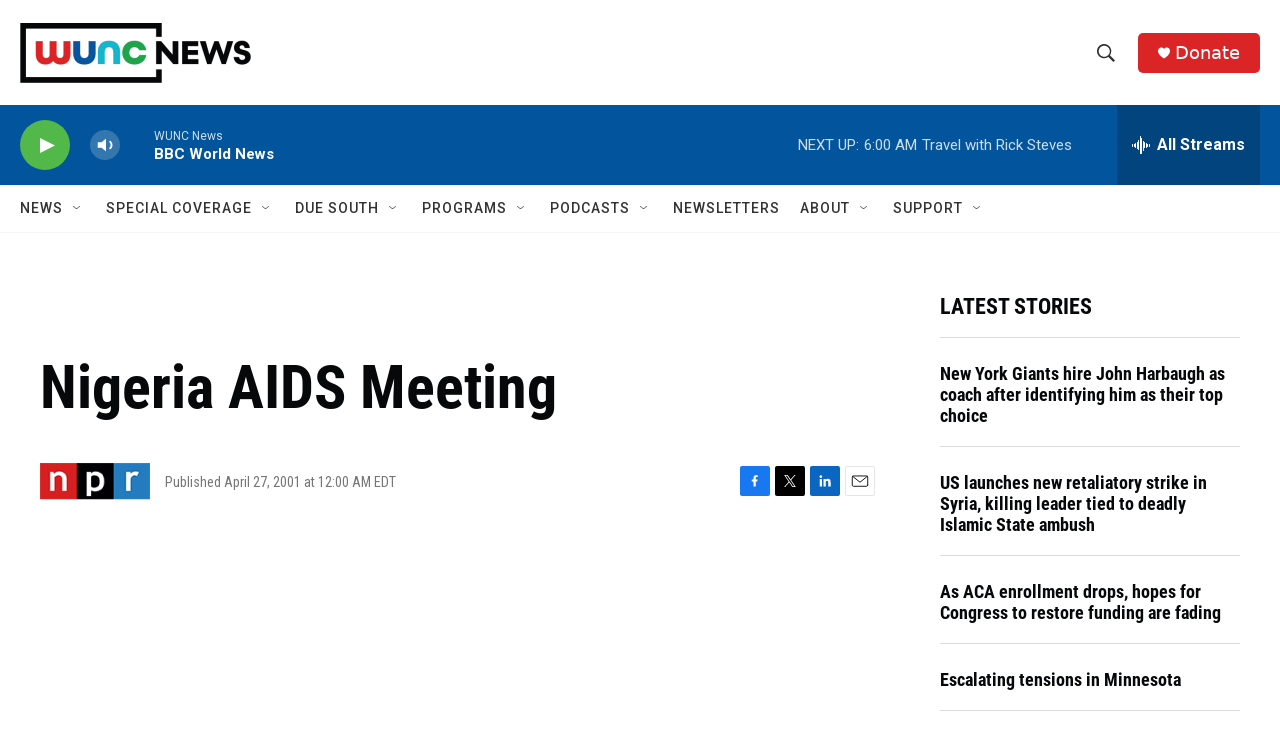

--- FILE ---
content_type: text/html; charset=utf-8
request_url: https://www.google.com/recaptcha/api2/aframe
body_size: 183
content:
<!DOCTYPE HTML><html><head><meta http-equiv="content-type" content="text/html; charset=UTF-8"></head><body><script nonce="LNio9GbExqiLJjNgAPKuow">/** Anti-fraud and anti-abuse applications only. See google.com/recaptcha */ try{var clients={'sodar':'https://pagead2.googlesyndication.com/pagead/sodar?'};window.addEventListener("message",function(a){try{if(a.source===window.parent){var b=JSON.parse(a.data);var c=clients[b['id']];if(c){var d=document.createElement('img');d.src=c+b['params']+'&rc='+(localStorage.getItem("rc::a")?sessionStorage.getItem("rc::b"):"");window.document.body.appendChild(d);sessionStorage.setItem("rc::e",parseInt(sessionStorage.getItem("rc::e")||0)+1);localStorage.setItem("rc::h",'1768727159583');}}}catch(b){}});window.parent.postMessage("_grecaptcha_ready", "*");}catch(b){}</script></body></html>